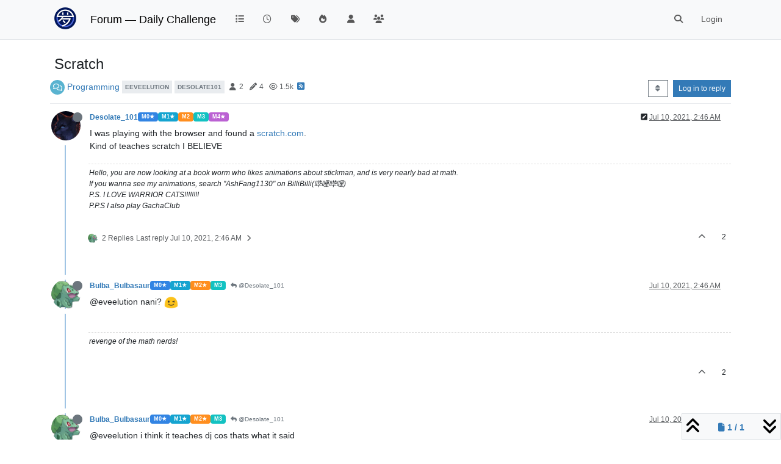

--- FILE ---
content_type: text/html; charset=utf-8
request_url: https://forum.poshenloh.com/topic/876/scratch
body_size: 15877
content:
<!DOCTYPE html>
<html lang="en-US" data-dir="ltr" style="direction: ltr;">
<head>
	<title>Scratch | Forum — Daily Challenge    </title>
	<meta name="viewport" content="width&#x3D;device-width, initial-scale&#x3D;1.0" />
	<meta name="content-type" content="text/html; charset=UTF-8" />
	<meta name="apple-mobile-web-app-capable" content="yes" />
	<meta name="mobile-web-app-capable" content="yes" />
	<meta property="og:site_name" content="Forum — Daily Challenge    " />
	<meta name="msapplication-badge" content="frequency=30; polling-uri=https://forum.poshenloh.com/sitemap.xml" />
	<meta name="theme-color" content="#ffffff" />
	<meta name="keywords" content="Po-Shen Loh,math,live stream,Ask Math Anything,Daily Challenge,Loh Method,Loh Quadratic Method,NOVID,Expii,math contests,mathematics,middle-school math,algebra,combinatorics,geometry,number theory,modules,courses,math courses,learning math,math forum,math discussion forum" />
	<meta name="msapplication-square150x150logo" content="/assets/uploads/system/site-logo.png" />
	<meta name="title" content="Scratch" />
	<meta property="og:title" content="Scratch" />
	<meta property="og:type" content="article" />
	<meta property="article:published_time" content="2021-07-10T02:46:15.364Z" />
	<meta property="article:modified_time" content="2021-08-11T08:37:14.155Z" />
	<meta property="article:section" content="Programming" />
	<meta name="description" content="I was playing with the browser and found a scratch.com. Kind of teaches scratch I BELIEVE" />
	<meta property="og:description" content="I was playing with the browser and found a scratch.com. Kind of teaches scratch I BELIEVE" />
	<meta property="og:image" content="https://forum.poshenloh.com/assets/uploads/profile/6703-profileavatar-1656740069163.jpeg" />
	<meta property="og:image:url" content="https://forum.poshenloh.com/assets/uploads/profile/6703-profileavatar-1656740069163.jpeg" />
	<meta property="og:image" content="https://forum.poshenloh.com/assets/uploads/system/site-logo.png" />
	<meta property="og:image:url" content="https://forum.poshenloh.com/assets/uploads/system/site-logo.png" />
	<meta property="og:image:width" content="1600" />
	<meta property="og:image:height" content="1600" />
	<meta property="og:url" content="https://forum.poshenloh.com/topic/876/scratch" />
	
	<link rel="stylesheet" type="text/css" href="/assets/client.css?v=ff6ihtm7emg" />
	<link rel="icon" type="image/x-icon" href="/assets/uploads/system/favicon.ico?v&#x3D;ff6ihtm7emg" />
	<link rel="manifest" href="/manifest.webmanifest" crossorigin="use-credentials" />
	<link rel="search" type="application/opensearchdescription+xml" title="Forum — Daily Challenge    " href="/osd.xml" />
	<link rel="apple-touch-icon" href="/assets/uploads/system/touchicon-orig.png" />
	<link rel="icon" sizes="36x36" href="/assets/uploads/system/touchicon-36.png" />
	<link rel="icon" sizes="48x48" href="/assets/uploads/system/touchicon-48.png" />
	<link rel="icon" sizes="72x72" href="/assets/uploads/system/touchicon-72.png" />
	<link rel="icon" sizes="96x96" href="/assets/uploads/system/touchicon-96.png" />
	<link rel="icon" sizes="144x144" href="/assets/uploads/system/touchicon-144.png" />
	<link rel="icon" sizes="192x192" href="/assets/uploads/system/touchicon-192.png" />
	<link rel="prefetch" href="/assets/src/modules/composer.js?v&#x3D;ff6ihtm7emg" />
	<link rel="prefetch" href="/assets/src/modules/composer/uploads.js?v&#x3D;ff6ihtm7emg" />
	<link rel="prefetch" href="/assets/src/modules/composer/drafts.js?v&#x3D;ff6ihtm7emg" />
	<link rel="prefetch" href="/assets/src/modules/composer/tags.js?v&#x3D;ff6ihtm7emg" />
	<link rel="prefetch" href="/assets/src/modules/composer/categoryList.js?v&#x3D;ff6ihtm7emg" />
	<link rel="prefetch" href="/assets/src/modules/composer/resize.js?v&#x3D;ff6ihtm7emg" />
	<link rel="prefetch" href="/assets/src/modules/composer/autocomplete.js?v&#x3D;ff6ihtm7emg" />
	<link rel="prefetch" href="/assets/templates/composer.tpl?v&#x3D;ff6ihtm7emg" />
	<link rel="prefetch" href="/assets/language/en-US/topic.json?v&#x3D;ff6ihtm7emg" />
	<link rel="prefetch" href="/assets/language/en-US/modules.json?v&#x3D;ff6ihtm7emg" />
	<link rel="prefetch" href="/assets/language/en-US/tags.json?v&#x3D;ff6ihtm7emg" />
	<link rel="prefetch stylesheet" href="/assets/plugins/nodebb-plugin-markdown/styles/default.css" />
	<link rel="prefetch" href="/assets/language/en-US/markdown.json?v&#x3D;ff6ihtm7emg" />
	<link rel="stylesheet" href="https://forum.poshenloh.com/assets/plugins/nodebb-plugin-emoji/emoji/styles.css?v&#x3D;ff6ihtm7emg" />
	<link rel="canonical" href="https://forum.poshenloh.com/topic/876/scratch" />
	<link rel="alternate" type="application/rss+xml" href="/topic/876.rss" />
	<link rel="up" href="https://forum.poshenloh.com/category/822/programming" />
	<link rel="author" href="https://forum.poshenloh.com/user/desolate_101" />
	

	<script>
		var config = JSON.parse('{"relative_path":"","upload_url":"/assets/uploads","asset_base_url":"/assets","assetBaseUrl":"/assets","siteTitle":"Forum \u2014 Daily Challenge    ","browserTitle":"Forum \u2014 Daily Challenge    ","titleLayout":"&#123;pageTitle&#125; | &#123;browserTitle&#125;","showSiteTitle":true,"maintenanceMode":false,"postQueue":0,"minimumTitleLength":3,"maximumTitleLength":255,"minimumPostLength":8,"maximumPostLength":32767,"minimumTagsPerTopic":0,"maximumTagsPerTopic":5,"minimumTagLength":3,"maximumTagLength":15,"undoTimeout":10000,"useOutgoingLinksPage":false,"allowGuestHandles":false,"allowTopicsThumbnail":false,"usePagination":true,"disableChat":false,"disableChatMessageEditing":false,"maximumChatMessageLength":1000,"socketioTransports":["polling","websocket"],"socketioOrigins":"https://forum.poshenloh.com:*","websocketAddress":"","maxReconnectionAttempts":5,"reconnectionDelay":1500,"topicsPerPage":20,"postsPerPage":20,"maximumFileSize":2048,"theme:id":"nodebb-theme-persona","theme:src":"","defaultLang":"en-US","userLang":"en-US","loggedIn":false,"uid":-1,"cache-buster":"v=ff6ihtm7emg","topicPostSort":"oldest_to_newest","categoryTopicSort":"recently_replied","csrf_token":false,"searchEnabled":true,"searchDefaultInQuick":"titles","bootswatchSkin":"","composer:showHelpTab":true,"enablePostHistory":true,"timeagoCutoff":30,"timeagoCodes":["af","am","ar","az-short","az","be","bg","bs","ca","cs","cy","da","de-short","de","dv","el","en-short","en","es-short","es","et","eu","fa-short","fa","fi","fr-short","fr","gl","he","hr","hu","hy","id","is","it-short","it","ja","jv","ko","ky","lt","lv","mk","nl","no","pl","pt-br-short","pt-br","pt-short","pt","ro","rs","ru","rw","si","sk","sl","sq","sr","sv","th","tr-short","tr","uk","ur","uz","vi","zh-CN","zh-TW"],"cookies":{"enabled":false,"message":"[[global:cookies.message]]","dismiss":"[[global:cookies.accept]]","link":"[[global:cookies.learn-more]]","link_url":"https:&#x2F;&#x2F;www.cookiesandyou.com"},"thumbs":{"size":512},"iconBackgrounds":["#f44336","#e91e63","#9c27b0","#673ab7","#3f51b5","#2196f3","#009688","#1b5e20","#33691e","#827717","#e65100","#ff5722","#795548","#607d8b"],"emailPrompt":0,"useragent":{"isYaBrowser":false,"isAuthoritative":true,"isMobile":false,"isMobileNative":false,"isTablet":false,"isiPad":false,"isiPod":false,"isiPhone":false,"isiPhoneNative":false,"isAndroid":false,"isAndroidNative":false,"isBlackberry":false,"isOpera":false,"isIE":false,"isEdge":false,"isIECompatibilityMode":false,"isSafari":false,"isFirefox":false,"isWebkit":false,"isChrome":true,"isKonqueror":false,"isOmniWeb":false,"isSeaMonkey":false,"isFlock":false,"isAmaya":false,"isPhantomJS":false,"isEpiphany":false,"isDesktop":true,"isWindows":false,"isLinux":false,"isLinux64":false,"isMac":true,"isChromeOS":false,"isBada":false,"isSamsung":false,"isRaspberry":false,"isBot":false,"isCurl":false,"isAndroidTablet":false,"isWinJs":false,"isKindleFire":false,"isSilk":false,"isCaptive":false,"isSmartTV":false,"isUC":false,"isFacebook":false,"isAlamoFire":false,"isElectron":false,"silkAccelerated":false,"browser":"Chrome","version":"131.0.0.0","os":"OS X","platform":"Apple Mac","geoIp":{},"source":"Mozilla/5.0 (Macintosh; Intel Mac OS X 10_15_7) AppleWebKit/537.36 (KHTML, like Gecko) Chrome/131.0.0.0 Safari/537.36; ClaudeBot/1.0; +claudebot@anthropic.com)","isWechat":false},"fontawesome":{"pro":false,"styles":["solid","brands","regular"],"version":"6.5.1"},"acpLang":"undefined","topicSearchEnabled":false,"disableCustomUserSkins":false,"defaultBootswatchSkin":"","composer-default":{},"hideSubCategories":false,"hideCategoryLastPost":false,"enableQuickReply":false,"markdown":{"highlight":1,"hljsLanguages":["common"],"theme":"default.css","defaultHighlightLanguage":"","externalMark":false},"emojiCustomFirst":false,"math":{"clientDebug":"off","previewRender":"on"}}');
		var app = {
			user: JSON.parse('{"uid":0,"username":"Guest","displayname":"Guest","userslug":"","fullname":"Guest","email":"","icon:text":"?","icon:bgColor":"#aaa","groupTitle":"","groupTitleArray":[],"status":"offline","reputation":0,"email:confirmed":false,"unreadData":{"":{},"new":{},"watched":{},"unreplied":{}},"isAdmin":false,"isGlobalMod":false,"isMod":false,"privileges":{"chat":false,"chat:privileged":false,"upload:post:image":false,"upload:post:file":false,"signature":false,"invite":false,"group:create":false,"search:content":false,"search:users":false,"search:tags":false,"view:users":false,"view:tags":true,"view:groups":false,"local:login":false,"ban":false,"mute":false,"view:users:info":false},"blocks":[],"timeagoCode":"en","offline":true,"lastRoomId":null,"isEmailConfirmSent":false}')
		};

		document.documentElement.style.setProperty('--panel-offset', `${localStorage.getItem('panelOffset') || 0}px`);
	</script>

	
	
	<style>.img-responsive[alt^="_"],.topic .posts .content .img-responsive[alt^="_"]{margin:auto;display:block;max-height:15rem;max-width:15rem}</style>
	
</head>

<body class="page-topic page-topic-876 page-topic-scratch template-topic page-topic-category-822 page-topic-category-programming parent-category-2 parent-category-822 page-status-200 theme-persona user-guest skin-noskin">
	<nav id="menu" class="slideout-menu hidden">
		<section class="menu-section" data-section="navigation">
	<ul class="menu-section-list text-bg-dark"></ul>
</section>


	</nav>
	<nav id="chats-menu" class="slideout-menu hidden">
		
	</nav>

	<main id="panel" class="slideout-panel">
		<nav class="navbar sticky-top navbar-expand-lg bg-light header border-bottom py-0" id="header-menu" component="navbar">
			<div class="container justify-content-start flex-nowrap">
							<div class="d-flex align-items-center me-auto" style="min-width: 0px;">
				<button type="button" class="navbar-toggler border-0" id="mobile-menu">
					<i class="fa fa-lg fa-fw fa-bars unread-count" ></i>
					<span component="unread/icon" class="notification-icon fa fa-fw fa-book unread-count" data-content="0" data-unread-url="/unread"></span>
				</button>
				<div class="d-inline-flex align-items-center" style="min-width: 0px;">
					
					<a class="navbar-brand" href="/">
						<img alt="" class=" forum-logo d-inline-block align-text-bottom" src="/assets/uploads/system/site-logo.png?v=ff6ihtm7emg" />
					</a>
					
					
					<a class="navbar-brand text-truncate" href="https://forum.poshenloh.com">
						Forum — Daily Challenge    
					</a>
					
				</div>
			</div>

			
			<div class="navbar-search visible-xs">
				<form action="/search" method="GET">
					<button type="button" class="btn btn-link"><i class="fa fa-lg fa-fw fa-search" title="Search"></i></button>
					<input autocomplete="off" type="text" class="form-control hidden" name="term" placeholder="Search"/>
					<button class="btn btn-primary hidden" type="submit"></button>
					<input type="text" class="hidden" name="in" value="titles" />
				</form>
				<div class="quick-search-container dropdown-menu d-block mt-2 hidden">
					<div class="quick-search-results-container"></div>
				</div>
			</div>
			

			

			<div component="navbar/title" class="visible-xs hidden">
				<span></span>
			</div>

			<div id="nav-dropdown" class="collapse navbar-collapse d-none d-lg-block">
				<ul id="main-nav" class="navbar-nav me-auto mb-2 mb-lg-0">
					
					
					<li class="nav-item " title="Categories">
						<a class="nav-link navigation-link "
						 href="&#x2F;categories" >
							
							<i class="fa fa-fw fa-list" data-content=""></i>
							
							
							<span class="visible-xs-inline">Categories</span>
							
							
						</a>
						
					</li>
					
					
					
					<li class="nav-item " title="Recent">
						<a class="nav-link navigation-link "
						 href="&#x2F;recent" >
							
							<i class="fa fa-fw fa-clock-o" data-content=""></i>
							
							
							<span class="visible-xs-inline">Recent</span>
							
							
						</a>
						
					</li>
					
					
					
					<li class="nav-item " title="Tags">
						<a class="nav-link navigation-link "
						 href="&#x2F;tags" >
							
							<i class="fa fa-fw fa-tags" data-content=""></i>
							
							
							<span class="visible-xs-inline">Tags</span>
							
							
						</a>
						
					</li>
					
					
					
					<li class="nav-item " title="Popular">
						<a class="nav-link navigation-link "
						 href="&#x2F;popular" >
							
							<i class="fa fa-fw fa-fire" data-content=""></i>
							
							
							<span class="visible-xs-inline">Popular</span>
							
							
						</a>
						
					</li>
					
					
					
					<li class="nav-item " title="Users">
						<a class="nav-link navigation-link "
						 href="&#x2F;users" >
							
							<i class="fa fa-fw fa-user" data-content=""></i>
							
							
							<span class="visible-xs-inline">Users</span>
							
							
						</a>
						
					</li>
					
					
					
					<li class="nav-item " title="Groups">
						<a class="nav-link navigation-link "
						 href="&#x2F;groups" >
							
							<i class="fa fa-fw fa-group" data-content=""></i>
							
							
							<span class="visible-xs-inline">Groups</span>
							
							
						</a>
						
					</li>
					
					
				</ul>
				<ul class="navbar-nav mb-2 mb-lg-0 hidden-xs">
					<li class="nav-item">
						<a href="#" id="reconnect" class="nav-link hide" title="Looks like your connection to Forum — Daily Challenge was lost, please wait while we try to reconnect.">
							<i class="fa fa-check"></i>
						</a>
					</li>
				</ul>
				
				<div class="navbar-nav mb-2 mb-lg-0 position-relative">
					<form component="search/form" id="search-form" class="d-flex justify-content-end align-items-center" role="search" method="GET">
	<div component="search/fields" class="hidden" id="search-fields">
		<div class="input-group flex-nowrap">
			<input autocomplete="off" type="text" class="form-control" placeholder="Search" name="query" value="">

			<a href="/search" class="btn btn-outline-secondary" aria-label="Type to search">
				<i class="fa fa-gears fa-fw"></i>
			</a>
		</div>

		<div id="quick-search-container" class="quick-search-container dropdown-menu d-block mt-2 hidden">
			<div class="form-check filter-category mb-2 ms-4">
				<input class="form-check-input" type="checkbox" checked>
				<label class="form-check-label name"></label>
			</div>

			<div class="text-center loading-indicator"><i class="fa fa-spinner fa-spin"></i></div>
			<div class="quick-search-results-container"></div>
		</div>
		<button type="submit" class="btn btn-outline-secondary hide">Search</button>
	</div>

	<div id="" class="nav-item"><a component="search/button" id="search-button" href="#" class="nav-link"><i class="fa fa-search fa-fw" title="Search"></i></a></div>
</form>

				</div>
				

				
				
				<ul id="logged-out-menu" class="navbar-nav me-0 mb-2 mb-lg-0 align-items-center">
					
					<li class="nav-item">
						<a class="nav-link" href="/login">
							<i class="fa fa-sign-in fa-fw d-inline-block d-sm-none"></i>
							<span>Login</span>
						</a>
					</li>
				</ul>
				
				
			</div>

			</div>
		</nav>
		<script>
			const rect = document.getElementById('header-menu').getBoundingClientRect();
			const offset = Math.max(0, rect.bottom);
			document.documentElement.style.setProperty('--panel-offset', offset + `px`);
		</script>
		<div class="container pt-3" id="content">
		<noscript>
    <div class="alert alert-danger">
        <p>
            Your browser does not seem to support JavaScript. As a result, your viewing experience will be diminished, and you have been placed in <strong>read-only mode</strong>.
        </p>
        <p>
            Please download a browser that supports JavaScript, or enable it if it's disabled (i.e. NoScript).
        </p>
    </div>
</noscript>
		
<div data-widget-area="header">
	
</div>
<div class="row mb-5">
	<div class="topic col-lg-12" itemid="/topic/876/scratch" itemscope itemtype="https://schema.org/DiscussionForumPosting">
		<meta itemprop="datePublished" content="2021-07-10T02:46:15.364Z">
		<meta itemprop="dateModified" content="2021-07-13T01:37:41.205Z">
		<meta itemprop="author" itemscope itemtype="https://schema.org/Person" itemref="topicAuthorName topicAuthorUrl">
		<meta id="topicAuthorName" itemprop="name" content="Desolate_101">
		<meta id="topicAuthorUrl" itemprop="url" content="/user/desolate_101">
		<div class="topic-header sticky-top">
			<h1 component="post/header" class="" itemprop="name">
				<span class="topic-title">
					<span component="topic/labels" class="d-inline-flex gap-2 align-items-center">
						<i component="topic/scheduled" class="fa fa-clock-o hidden" title="Scheduled"></i>
						<i component="topic/pinned" class="fa fa-thumb-tack hidden" title="Pinned"></i>
						<i component="topic/locked" class="fa fa-lock hidden" title="Locked"></i>
						<i class="fa fa-arrow-circle-right hidden" title="Moved"></i>
						
					</span>
					<span component="topic/title">Scratch</span>
				</span>
			</h1>

			<div class="topic-info clearfix">
				<div class="category-item d-inline-block">
					<span class="icon d-inline-flex justify-content-center align-items-center align-middle rounded-circle" style="background-color: #59b3d0; border-color: #59b3d0!important; color: #ffffff; width:24px; height: 24px; font-size: 12px;"><i class="fa fa-fw fa-comments-o"></i></span>
					<a href="/category/822/programming">Programming</a>
				</div>

				<div data-tid="876" component="topic/tags" class="tags tag-list d-inline-block hidden-xs">
					
<a href="/tags/eeveelution"><span class="tag tag-item fw-bold tag-class-eeveelution" data-tag="eeveelution">eeveelution</span></a>

<a href="/tags/desolate101"><span class="tag tag-item fw-bold tag-class-desolate101" data-tag="desolate101">desolate101</span></a>

				</div>
				<div class="d-inline-block hidden-xs">
					<div class="stats text-muted">
	<i class="fa fa-fw fa-user" title="Posters"></i>
	<span title="2">2</span>
</div>
<div class="stats text-muted">
	<i class="fa fa-fw fa-pencil" title="Posts"></i>
	<span component="topic/post-count" title="4">4</span>
</div>
<div class="stats text-muted">
	<i class="fa fa-fw fa-eye" title="Views"></i>
	<span title="1467">1.5k</span>
</div>
				</div>
				
				<a class="hidden-xs" target="_blank" href="/topic/876.rss"><i class="fa fa-rss-square"></i></a>
				
				
				<div class="d-inline-block hidden-xs">
				<div component="topic/browsing-users" class="d-flex gap-1">
	
</div>
				</div>
				

				<div class="topic-main-buttons float-end d-inline-block">
	<span class="loading-indicator btn float-start hidden" done="0">
		<span class="hidden-xs">Loading More Posts</span> <i class="fa fa-refresh fa-spin"></i>
	</span>

	

	

	<div title="Sort by" class="btn-group bottom-sheet hidden-xs" component="thread/sort">
	<button class="btn btn-sm btn-outline-secondary dropdown-toggle" data-bs-toggle="dropdown" aria-haspopup="true" aria-expanded="false" aria-label="Post sort option, Oldest to Newest">
	<i class="fa fa-fw fa-sort"></i></button>
	<ul class="dropdown-menu dropdown-menu-end" role="menu">
		<li><a class="dropdown-item" href="#" class="oldest_to_newest" data-sort="oldest_to_newest" role="menuitem"><i class="fa fa-fw"></i> Oldest to Newest</a></li>
		<li><a class="dropdown-item" href="#" class="newest_to_oldest" data-sort="newest_to_oldest" role="menuitem"><i class="fa fa-fw"></i> Newest to Oldest</a></li>
		<li><a class="dropdown-item" href="#" class="most_votes" data-sort="most_votes" role="menuitem"><i class="fa fa-fw"></i> Most Votes</a></li>
	</ul>
</div>


	<div class="d-inline-block">
	
	</div>
	<div component="topic/reply/container" class="btn-group action-bar bottom-sheet hidden">
	<a href="/compose?tid=876" class="btn btn-sm btn-primary" component="topic/reply" data-ajaxify="false" role="button"><i class="fa fa-reply visible-xs-inline"></i><span class="visible-sm-inline visible-md-inline visible-lg-inline"> Reply</span></a>
	<button type="button" class="btn btn-sm btn-primary dropdown-toggle" data-bs-toggle="dropdown" aria-haspopup="true" aria-expanded="false">
		<span class="caret"></span>
	</button>
	<ul class="dropdown-menu dropdown-menu-end" role="menu">
		<li><a class="dropdown-item" href="#" component="topic/reply-as-topic" role="menuitem">Reply as topic</a></li>
	</ul>
</div>




<a component="topic/reply/guest" href="/login" class="btn btn-sm btn-primary">Log in to reply</a>


</div>

			</div>
		</div>
		

		


		
		<div component="topic/deleted/message" class="alert alert-warning mt-3 hidden d-flex justify-content-between flex-wrap">
    <span>This topic has been deleted. Only users with topic management privileges can see it.</span>
    <span>
        
    </span>
</div>
		

		<ul component="topic" class="posts timeline" data-tid="876" data-cid="822">
			
				<li component="post" class="  topic-owner-post" data-index="0" data-pid="4642" data-uid="6703" data-timestamp="1625885175364" data-username="Desolate_101" data-userslug="desolate_101" itemprop="comment" itemtype="http://schema.org/Comment" itemscope>
					<a component="post/anchor" data-index="0" id="1"></a>

					<meta itemprop="datePublished" content="2021-07-10T02:46:15.364Z">
					<meta itemprop="dateModified" content="2021-08-11T08:37:14.155Z">

					

<div class="clearfix post-header">
	<div class="icon float-start">
		<a href="/user/desolate_101">
			<img  alt="Desolate_101" title="Desolate_101" data-uid="6703" loading="lazy" aria-label="User avatar for Desolate_101" class="avatar  avatar-rounded" component="user/picture" src="/assets/uploads/profile/6703-profileavatar-1656740069163.jpeg" style="--avatar-size: 48px;" onError="this.remove();" itemprop="image" /><span  alt="Desolate_101" title="Desolate_101" data-uid="6703" loading="lazy" aria-label="User avatar for Desolate_101" class="avatar  avatar-rounded" component="user/picture" style="--avatar-size: 48px; background-color: #33691e;">D</span>
			<i component="user/status" class="fa fa-circle status offline" title="Offline"></i>
		</a>
	</div>

	<small class="d-flex">
		<div class="d-flex align-items-center gap-1 flex-wrap w-100">
			<strong class="text-nowrap">
				<a href="/user/desolate_101" itemprop="author" data-username="Desolate_101" data-uid="6703">Desolate_101</a>
			</strong>

			
			
			<a href="/groups/m0-done" class="badge rounded-1 text-uppercase text-truncate" style="max-width: 150px;color:#ffffff;background-color: #3284e3;"><i class="fa hidden"></i><span class="badge-text">M0★</span></a>
			
			
			
			<a href="/groups/m1-done" class="badge rounded-1 text-uppercase text-truncate" style="max-width: 150px;color:#ffffff;background-color: #15a4d0;"><i class="fa hidden"></i><span class="badge-text">M1★</span></a>
			
			
			
			<a href="/groups/m2-in" class="badge rounded-1 text-uppercase text-truncate" style="max-width: 150px;color:#ffffff;background-color: #ff8e1f;"><i class="fa hidden"></i><span class="badge-text">M2</span></a>
			
			
			
			<a href="/groups/m3-in" class="badge rounded-1 text-uppercase text-truncate" style="max-width: 150px;color:#ffffff;background-color: #13c2c2;"><i class="fa hidden"></i><span class="badge-text">M3</span></a>
			
			
			
			<a href="/groups/m4-done" class="badge rounded-1 text-uppercase text-truncate" style="max-width: 150px;color:#ffffff;background-color: #bb62d3;"><i class="fa hidden"></i><span class="badge-text">M4★</span></a>
			
			

			

			<span class="visible-xs-inline-block visible-sm-inline-block visible-md-inline-block visible-lg-inline-block">
				

				<span>
					
				</span>
			</span>
			<div class="d-flex align-items-center gap-1 flex-grow-1 justify-content-end">
				<span>
					<i component="post/edit-indicator" class="fa fa-pencil-square edit-icon "></i>

					<span data-editor="desolate_101" component="post/editor" class="hidden">last edited by Desolate_101 <span class="timeago" title="8/11/21&#44; 8:37 AM"></span></span>

					<span class="visible-xs-inline-block visible-sm-inline-block visible-md-inline-block visible-lg-inline-block">
						<a class="permalink text-muted" href="/post/4642"><span class="timeago" title="2021-07-10T02:46:15.364Z"></span></a>
					</span>
				</span>
				<span class="bookmarked"><i class="fa fa-bookmark-o"></i></span>
			</div>
		</div>
	</small>
</div>

<br />

<div class="content" component="post/content" itemprop="text">
	<p dir="auto">I was playing with the browser and found a <a href="http://scratch.com" rel="nofollow ugc">scratch.com</a>.<br />
Kind of teaches scratch I BELIEVE</p>

</div>

<div class="post-footer">
	
	<div component="post/signature" data-uid="6703" class="post-signature"><p dir="auto">Hello, you are now looking at a book worm who likes animations about stickman, and is very nearly bad at math.<br />
If you wanna see my animations, search "AshFang1130" on BilliBilli(哔哩哔哩)<br />
P.S. I LOVE WARRIOR CATS!!!!!!!!<br />
P.P.S I also play GachaClub</p>
</div>
	

	<div class="clearfix">
	
	<a component="post/reply-count" data-target-component="post/replies/container" href="#" class="threaded-replies user-select-none float-start text-muted ">
		<span component="post/reply-count/avatars" class="avatars d-inline-flex gap-1 align-items-top hidden-xs ">
			
			<span><img  alt="Bulba_Bulbasaur" title="Bulba_Bulbasaur" data-uid="3227" loading="lazy" aria-label="User avatar for Bulba_Bulbasaur" class="avatar  avatar-rounded" component="avatar/picture" src="/assets/uploads/profile/3227-profileavatar.png" style="--avatar-size: 16px;" onError="this.remove();" itemprop="image" /><span  alt="Bulba_Bulbasaur" title="Bulba_Bulbasaur" data-uid="3227" loading="lazy" aria-label="User avatar for Bulba_Bulbasaur" class="avatar  avatar-rounded" component="avatar/icon" style="--avatar-size: 16px; background-color: #795548;">B</span></span>
			
			
		</span>

		<span class="replies-count small" component="post/reply-count/text" data-replies="2">2 Replies</span>
		<span class="replies-last hidden-xs small">Last reply <span class="timeago" title="2021-07-10T02:46:57.031Z"></span></span>

		<i class="fa fa-fw fa-chevron-right" component="post/replies/open"></i>
		<i class="fa fa-fw fa-chevron-down hidden" component="post/replies/close"></i>
		<i class="fa fa-fw fa-spin fa-spinner hidden" component="post/replies/loading"></i>
	</a>
	

	<small class="d-flex justify-content-end align-items-center gap-1" component="post/actions">
		<!-- This partial intentionally left blank; overwritten by nodebb-plugin-reactions -->
		<span class="post-tools">
			<a component="post/reply" href="#" class="user-select-none hidden">Reply</a>
			<a component="post/quote" href="#" class="user-select-none hidden">Quote</a>
		</span>

		
		<span class="votes">
			<a component="post/upvote" href="#" class="">
				<i class="fa fa-chevron-up"></i>
			</a>

			<span component="post/vote-count" data-votes="2">2</span>

			
		</span>
		

		<span component="post/tools" class="dropdown moderator-tools bottom-sheet d-inline-block hidden">
	<a class="dropdown-toggle d-block" href="#" data-bs-toggle="dropdown" aria-haspopup="true" aria-expanded="false"><i class="fa fa-fw fa-ellipsis-v"></i></a>
	<ul class="dropdown-menu dropdown-menu-end" role="menu"></ul>
</span>

	</small>
	</div>
	<div component="post/replies/container"></div>
</div>

				</li>
				
				
				
			
				<li component="post" class="  " data-index="1" data-pid="4643" data-uid="3227" data-timestamp="1625885217031" data-username="Bulba_Bulbasaur" data-userslug="bulba_bulbasaur" itemprop="comment" itemtype="http://schema.org/Comment" itemscope>
					<a component="post/anchor" data-index="1" id="2"></a>

					<meta itemprop="datePublished" content="2021-07-10T02:46:57.031Z">
					<meta itemprop="dateModified" content="">

					

<div class="clearfix post-header">
	<div class="icon float-start">
		<a href="/user/bulba_bulbasaur">
			<img  alt="Bulba_Bulbasaur" title="Bulba_Bulbasaur" data-uid="3227" loading="lazy" aria-label="User avatar for Bulba_Bulbasaur" class="avatar  avatar-rounded" component="user/picture" src="/assets/uploads/profile/3227-profileavatar.png" style="--avatar-size: 48px;" onError="this.remove();" itemprop="image" /><span  alt="Bulba_Bulbasaur" title="Bulba_Bulbasaur" data-uid="3227" loading="lazy" aria-label="User avatar for Bulba_Bulbasaur" class="avatar  avatar-rounded" component="user/picture" style="--avatar-size: 48px; background-color: #795548;">B</span>
			<i component="user/status" class="fa fa-circle status offline" title="Offline"></i>
		</a>
	</div>

	<small class="d-flex">
		<div class="d-flex align-items-center gap-1 flex-wrap w-100">
			<strong class="text-nowrap">
				<a href="/user/bulba_bulbasaur" itemprop="author" data-username="Bulba_Bulbasaur" data-uid="3227">Bulba_Bulbasaur</a>
			</strong>

			
			
			<a href="/groups/m0-done" class="badge rounded-1 text-uppercase text-truncate" style="max-width: 150px;color:#ffffff;background-color: #3284e3;"><i class="fa hidden"></i><span class="badge-text">M0★</span></a>
			
			
			
			<a href="/groups/m1-done" class="badge rounded-1 text-uppercase text-truncate" style="max-width: 150px;color:#ffffff;background-color: #15a4d0;"><i class="fa hidden"></i><span class="badge-text">M1★</span></a>
			
			
			
			<a href="/groups/m2-done" class="badge rounded-1 text-uppercase text-truncate" style="max-width: 150px;color:#ffffff;background-color: #ff8e1f;"><i class="fa hidden"></i><span class="badge-text">M2★</span></a>
			
			
			
			<a href="/groups/m3-in" class="badge rounded-1 text-uppercase text-truncate" style="max-width: 150px;color:#ffffff;background-color: #13c2c2;"><i class="fa hidden"></i><span class="badge-text">M3</span></a>
			
			

			

			<span class="visible-xs-inline-block visible-sm-inline-block visible-md-inline-block visible-lg-inline-block">
				
				<a component="post/parent" class="btn btn-sm btn-outline-secondary hidden-xs" data-topid="4642" href="/post/4642"><i class="fa fa-reply"></i> @Desolate_101</a>
				

				<span>
					
				</span>
			</span>
			<div class="d-flex align-items-center gap-1 flex-grow-1 justify-content-end">
				<span>
					<i component="post/edit-indicator" class="fa fa-pencil-square edit-icon hidden"></i>

					<span data-editor="" component="post/editor" class="hidden">last edited by  <span class="timeago" title="Invalid Date"></span></span>

					<span class="visible-xs-inline-block visible-sm-inline-block visible-md-inline-block visible-lg-inline-block">
						<a class="permalink text-muted" href="/post/4643"><span class="timeago" title="2021-07-10T02:46:57.031Z"></span></a>
					</span>
				</span>
				<span class="bookmarked"><i class="fa fa-bookmark-o"></i></span>
			</div>
		</div>
	</small>
</div>

<br />

<div class="content" component="post/content" itemprop="text">
	<p dir="auto">@eveelution nani? <img src="https://forum.poshenloh.com/assets/plugins/nodebb-plugin-emoji/emoji/android/1f609.png?v=ff6ihtm7emg" class="not-responsive emoji emoji-android emoji--wink" style="height:23px;width:auto;vertical-align:middle" title=";)" alt="😉" /></p>

</div>

<div class="post-footer">
	
	<div component="post/signature" data-uid="3227" class="post-signature"><p dir="auto">revenge of the math nerds!</p>
</div>
	

	<div class="clearfix">
	
	<a component="post/reply-count" data-target-component="post/replies/container" href="#" class="threaded-replies user-select-none float-start text-muted hidden">
		<span component="post/reply-count/avatars" class="avatars d-inline-flex gap-1 align-items-top hidden-xs ">
			
			
		</span>

		<span class="replies-count small" component="post/reply-count/text" data-replies="0">1 Reply</span>
		<span class="replies-last hidden-xs small">Last reply <span class="timeago" title=""></span></span>

		<i class="fa fa-fw fa-chevron-right" component="post/replies/open"></i>
		<i class="fa fa-fw fa-chevron-down hidden" component="post/replies/close"></i>
		<i class="fa fa-fw fa-spin fa-spinner hidden" component="post/replies/loading"></i>
	</a>
	

	<small class="d-flex justify-content-end align-items-center gap-1" component="post/actions">
		<!-- This partial intentionally left blank; overwritten by nodebb-plugin-reactions -->
		<span class="post-tools">
			<a component="post/reply" href="#" class="user-select-none hidden">Reply</a>
			<a component="post/quote" href="#" class="user-select-none hidden">Quote</a>
		</span>

		
		<span class="votes">
			<a component="post/upvote" href="#" class="">
				<i class="fa fa-chevron-up"></i>
			</a>

			<span component="post/vote-count" data-votes="2">2</span>

			
		</span>
		

		<span component="post/tools" class="dropdown moderator-tools bottom-sheet d-inline-block hidden">
	<a class="dropdown-toggle d-block" href="#" data-bs-toggle="dropdown" aria-haspopup="true" aria-expanded="false"><i class="fa fa-fw fa-ellipsis-v"></i></a>
	<ul class="dropdown-menu dropdown-menu-end" role="menu"></ul>
</span>

	</small>
	</div>
	<div component="post/replies/container"></div>
</div>

				</li>
				
				
				
			
				<li component="post" class="  " data-index="2" data-pid="4644" data-uid="3227" data-timestamp="1625885236965" data-username="Bulba_Bulbasaur" data-userslug="bulba_bulbasaur" itemprop="comment" itemtype="http://schema.org/Comment" itemscope>
					<a component="post/anchor" data-index="2" id="3"></a>

					<meta itemprop="datePublished" content="2021-07-10T02:47:16.965Z">
					<meta itemprop="dateModified" content="">

					

<div class="clearfix post-header">
	<div class="icon float-start">
		<a href="/user/bulba_bulbasaur">
			<img  alt="Bulba_Bulbasaur" title="Bulba_Bulbasaur" data-uid="3227" loading="lazy" aria-label="User avatar for Bulba_Bulbasaur" class="avatar  avatar-rounded" component="user/picture" src="/assets/uploads/profile/3227-profileavatar.png" style="--avatar-size: 48px;" onError="this.remove();" itemprop="image" /><span  alt="Bulba_Bulbasaur" title="Bulba_Bulbasaur" data-uid="3227" loading="lazy" aria-label="User avatar for Bulba_Bulbasaur" class="avatar  avatar-rounded" component="user/picture" style="--avatar-size: 48px; background-color: #795548;">B</span>
			<i component="user/status" class="fa fa-circle status offline" title="Offline"></i>
		</a>
	</div>

	<small class="d-flex">
		<div class="d-flex align-items-center gap-1 flex-wrap w-100">
			<strong class="text-nowrap">
				<a href="/user/bulba_bulbasaur" itemprop="author" data-username="Bulba_Bulbasaur" data-uid="3227">Bulba_Bulbasaur</a>
			</strong>

			
			
			<a href="/groups/m0-done" class="badge rounded-1 text-uppercase text-truncate" style="max-width: 150px;color:#ffffff;background-color: #3284e3;"><i class="fa hidden"></i><span class="badge-text">M0★</span></a>
			
			
			
			<a href="/groups/m1-done" class="badge rounded-1 text-uppercase text-truncate" style="max-width: 150px;color:#ffffff;background-color: #15a4d0;"><i class="fa hidden"></i><span class="badge-text">M1★</span></a>
			
			
			
			<a href="/groups/m2-done" class="badge rounded-1 text-uppercase text-truncate" style="max-width: 150px;color:#ffffff;background-color: #ff8e1f;"><i class="fa hidden"></i><span class="badge-text">M2★</span></a>
			
			
			
			<a href="/groups/m3-in" class="badge rounded-1 text-uppercase text-truncate" style="max-width: 150px;color:#ffffff;background-color: #13c2c2;"><i class="fa hidden"></i><span class="badge-text">M3</span></a>
			
			

			

			<span class="visible-xs-inline-block visible-sm-inline-block visible-md-inline-block visible-lg-inline-block">
				
				<a component="post/parent" class="btn btn-sm btn-outline-secondary hidden-xs" data-topid="4642" href="/post/4642"><i class="fa fa-reply"></i> @Desolate_101</a>
				

				<span>
					
				</span>
			</span>
			<div class="d-flex align-items-center gap-1 flex-grow-1 justify-content-end">
				<span>
					<i component="post/edit-indicator" class="fa fa-pencil-square edit-icon hidden"></i>

					<span data-editor="" component="post/editor" class="hidden">last edited by  <span class="timeago" title="Invalid Date"></span></span>

					<span class="visible-xs-inline-block visible-sm-inline-block visible-md-inline-block visible-lg-inline-block">
						<a class="permalink text-muted" href="/post/4644"><span class="timeago" title="2021-07-10T02:47:16.965Z"></span></a>
					</span>
				</span>
				<span class="bookmarked"><i class="fa fa-bookmark-o"></i></span>
			</div>
		</div>
	</small>
</div>

<br />

<div class="content" component="post/content" itemprop="text">
	<p dir="auto">@eveelution i think it teaches dj cos thats what it said</p>

</div>

<div class="post-footer">
	
	<div component="post/signature" data-uid="3227" class="post-signature"><p dir="auto">revenge of the math nerds!</p>
</div>
	

	<div class="clearfix">
	
	<a component="post/reply-count" data-target-component="post/replies/container" href="#" class="threaded-replies user-select-none float-start text-muted hidden">
		<span component="post/reply-count/avatars" class="avatars d-inline-flex gap-1 align-items-top hidden-xs ">
			
			<span><img  alt="Desolate_101" title="Desolate_101" data-uid="6703" loading="lazy" aria-label="User avatar for Desolate_101" class="avatar  avatar-rounded" component="avatar/picture" src="/assets/uploads/profile/6703-profileavatar-1656740069163.jpeg" style="--avatar-size: 16px;" onError="this.remove();" itemprop="image" /><span  alt="Desolate_101" title="Desolate_101" data-uid="6703" loading="lazy" aria-label="User avatar for Desolate_101" class="avatar  avatar-rounded" component="avatar/icon" style="--avatar-size: 16px; background-color: #33691e;">D</span></span>
			
			
		</span>

		<span class="replies-count small" component="post/reply-count/text" data-replies="1">1 Reply</span>
		<span class="replies-last hidden-xs small">Last reply <span class="timeago" title="2021-07-13T01:37:41.205Z"></span></span>

		<i class="fa fa-fw fa-chevron-right" component="post/replies/open"></i>
		<i class="fa fa-fw fa-chevron-down hidden" component="post/replies/close"></i>
		<i class="fa fa-fw fa-spin fa-spinner hidden" component="post/replies/loading"></i>
	</a>
	

	<small class="d-flex justify-content-end align-items-center gap-1" component="post/actions">
		<!-- This partial intentionally left blank; overwritten by nodebb-plugin-reactions -->
		<span class="post-tools">
			<a component="post/reply" href="#" class="user-select-none hidden">Reply</a>
			<a component="post/quote" href="#" class="user-select-none hidden">Quote</a>
		</span>

		
		<span class="votes">
			<a component="post/upvote" href="#" class="">
				<i class="fa fa-chevron-up"></i>
			</a>

			<span component="post/vote-count" data-votes="2">2</span>

			
		</span>
		

		<span component="post/tools" class="dropdown moderator-tools bottom-sheet d-inline-block hidden">
	<a class="dropdown-toggle d-block" href="#" data-bs-toggle="dropdown" aria-haspopup="true" aria-expanded="false"><i class="fa fa-fw fa-ellipsis-v"></i></a>
	<ul class="dropdown-menu dropdown-menu-end" role="menu"></ul>
</span>

	</small>
	</div>
	<div component="post/replies/container"></div>
</div>

				</li>
				
				
				
			
				<li component="post" class="  topic-owner-post" data-index="3" data-pid="4659" data-uid="6703" data-timestamp="1626140261205" data-username="Desolate_101" data-userslug="desolate_101" itemprop="comment" itemtype="http://schema.org/Comment" itemscope>
					<a component="post/anchor" data-index="3" id="4"></a>

					<meta itemprop="datePublished" content="2021-07-13T01:37:41.205Z">
					<meta itemprop="dateModified" content="">

					

<div class="clearfix post-header">
	<div class="icon float-start">
		<a href="/user/desolate_101">
			<img  alt="Desolate_101" title="Desolate_101" data-uid="6703" loading="lazy" aria-label="User avatar for Desolate_101" class="avatar  avatar-rounded" component="user/picture" src="/assets/uploads/profile/6703-profileavatar-1656740069163.jpeg" style="--avatar-size: 48px;" onError="this.remove();" itemprop="image" /><span  alt="Desolate_101" title="Desolate_101" data-uid="6703" loading="lazy" aria-label="User avatar for Desolate_101" class="avatar  avatar-rounded" component="user/picture" style="--avatar-size: 48px; background-color: #33691e;">D</span>
			<i component="user/status" class="fa fa-circle status offline" title="Offline"></i>
		</a>
	</div>

	<small class="d-flex">
		<div class="d-flex align-items-center gap-1 flex-wrap w-100">
			<strong class="text-nowrap">
				<a href="/user/desolate_101" itemprop="author" data-username="Desolate_101" data-uid="6703">Desolate_101</a>
			</strong>

			
			
			<a href="/groups/m0-done" class="badge rounded-1 text-uppercase text-truncate" style="max-width: 150px;color:#ffffff;background-color: #3284e3;"><i class="fa hidden"></i><span class="badge-text">M0★</span></a>
			
			
			
			<a href="/groups/m1-done" class="badge rounded-1 text-uppercase text-truncate" style="max-width: 150px;color:#ffffff;background-color: #15a4d0;"><i class="fa hidden"></i><span class="badge-text">M1★</span></a>
			
			
			
			<a href="/groups/m2-in" class="badge rounded-1 text-uppercase text-truncate" style="max-width: 150px;color:#ffffff;background-color: #ff8e1f;"><i class="fa hidden"></i><span class="badge-text">M2</span></a>
			
			
			
			<a href="/groups/m3-in" class="badge rounded-1 text-uppercase text-truncate" style="max-width: 150px;color:#ffffff;background-color: #13c2c2;"><i class="fa hidden"></i><span class="badge-text">M3</span></a>
			
			
			
			<a href="/groups/m4-done" class="badge rounded-1 text-uppercase text-truncate" style="max-width: 150px;color:#ffffff;background-color: #bb62d3;"><i class="fa hidden"></i><span class="badge-text">M4★</span></a>
			
			

			

			<span class="visible-xs-inline-block visible-sm-inline-block visible-md-inline-block visible-lg-inline-block">
				
				<a component="post/parent" class="btn btn-sm btn-outline-secondary hidden-xs" data-topid="4644" href="/post/4644"><i class="fa fa-reply"></i> @Bulba_Bulbasaur</a>
				

				<span>
					
				</span>
			</span>
			<div class="d-flex align-items-center gap-1 flex-grow-1 justify-content-end">
				<span>
					<i component="post/edit-indicator" class="fa fa-pencil-square edit-icon hidden"></i>

					<span data-editor="" component="post/editor" class="hidden">last edited by  <span class="timeago" title="Invalid Date"></span></span>

					<span class="visible-xs-inline-block visible-sm-inline-block visible-md-inline-block visible-lg-inline-block">
						<a class="permalink text-muted" href="/post/4659"><span class="timeago" title="2021-07-13T01:37:41.205Z"></span></a>
					</span>
				</span>
				<span class="bookmarked"><i class="fa fa-bookmark-o"></i></span>
			</div>
		</div>
	</small>
</div>

<br />

<div class="content" component="post/content" itemprop="text">
	<p dir="auto"><a class="plugin-mentions-user plugin-mentions-a" href="https://forum.poshenloh.com/uid/3227">@bulba_bulbasaur</a> gosh, just went on it</p>

</div>

<div class="post-footer">
	
	<div component="post/signature" data-uid="6703" class="post-signature"><p dir="auto">Hello, you are now looking at a book worm who likes animations about stickman, and is very nearly bad at math.<br />
If you wanna see my animations, search "AshFang1130" on BilliBilli(哔哩哔哩)<br />
P.S. I LOVE WARRIOR CATS!!!!!!!!<br />
P.P.S I also play GachaClub</p>
</div>
	

	<div class="clearfix">
	
	<a component="post/reply-count" data-target-component="post/replies/container" href="#" class="threaded-replies user-select-none float-start text-muted hidden">
		<span component="post/reply-count/avatars" class="avatars d-inline-flex gap-1 align-items-top hidden-xs ">
			
			
		</span>

		<span class="replies-count small" component="post/reply-count/text" data-replies="0">1 Reply</span>
		<span class="replies-last hidden-xs small">Last reply <span class="timeago" title=""></span></span>

		<i class="fa fa-fw fa-chevron-right" component="post/replies/open"></i>
		<i class="fa fa-fw fa-chevron-down hidden" component="post/replies/close"></i>
		<i class="fa fa-fw fa-spin fa-spinner hidden" component="post/replies/loading"></i>
	</a>
	

	<small class="d-flex justify-content-end align-items-center gap-1" component="post/actions">
		<!-- This partial intentionally left blank; overwritten by nodebb-plugin-reactions -->
		<span class="post-tools">
			<a component="post/reply" href="#" class="user-select-none hidden">Reply</a>
			<a component="post/quote" href="#" class="user-select-none hidden">Quote</a>
		</span>

		
		<span class="votes">
			<a component="post/upvote" href="#" class="">
				<i class="fa fa-chevron-up"></i>
			</a>

			<span component="post/vote-count" data-votes="1">1</span>

			
		</span>
		

		<span component="post/tools" class="dropdown moderator-tools bottom-sheet d-inline-block hidden">
	<a class="dropdown-toggle d-block" href="#" data-bs-toggle="dropdown" aria-haspopup="true" aria-expanded="false"><i class="fa fa-fw fa-ellipsis-v"></i></a>
	<ul class="dropdown-menu dropdown-menu-end" role="menu"></ul>
</span>

	</small>
	</div>
	<div component="post/replies/container"></div>
</div>

				</li>
				
				
				
			
		</ul>

		
		<div class="visible-xs">
			<div component="topic/browsing-users" class="d-flex gap-1">
	
</div>
			<hr/>
		</div>
		

		

		
		<nav component="pagination" class="pagination-container hidden" aria-label="Pagination">
	<ul class="pagination hidden-xs justify-content-center">
		<li class="page-item previous float-start disabled">
			<a class="page-link" href="?" data-page="1" aria-label="Previous Page"><i class="fa fa-chevron-left"></i> </a>
		</li>

		

		<li class="page-item next float-end disabled">
			<a class="page-link" href="?" data-page="1" aria-label="Next Page"><i class="fa fa-chevron-right"></i></a>
		</li>
	</ul>

	<ul class="pagination hidden-sm hidden-md hidden-lg justify-content-center">
		<li class="page-item first disabled">
			<a class="page-link" href="?" data-page="1" aria-label="First Page"><i class="fa fa-fast-backward"></i> </a>
		</li>

		<li class="page-item previous disabled">
			<a class="page-link" href="?" data-page="1" aria-label="Previous Page"><i class="fa fa-chevron-left"></i> </a>
		</li>

		<li component="pagination/select-page" class="page-item page select-page">
			<a class="page-link" href="#" aria-label="Go to page">1 / 1</a>
		</li>

		<li class="page-item next disabled">
			<a class="page-link" href="?" data-page="1" aria-label="Next Page"><i class="fa fa-chevron-right"></i></a>
		</li>

		<li class="page-item last disabled">
			<a class="page-link" href="?" data-page="1" aria-label="Last Page"><i class="fa fa-fast-forward"></i> </a>
		</li>
	</ul>
</nav>
		

		<div class="pagination-block border border-1 text-bg-light text-center">
    <div class="progress-bar bg-info"></div>
    <div class="wrapper dropup">
        <i class="fa fa-2x fa-angle-double-up pointer fa-fw pagetop"></i>

        <a href="#" class="dropdown-toggle d-inline-block text-decoration-none" data-bs-toggle="dropdown" data-bs-reference="parent" aria-haspopup="true" aria-expanded="false">
            <span class="pagination-text"></span>
        </a>

        <i class="fa fa-2x fa-angle-double-down pointer fa-fw pagebottom"></i>
        <ul class="dropdown-menu dropdown-menu-end" role="menu">
            <li>
                <div class="row">
                    <div class="col-8 post-content"></div>
                    <div class="col-4 text-end">
                        <div class="scroller-content">
                            <span class="pointer pagetop">First post <i class="fa fa-angle-double-up"></i></span>
                            <div class="scroller-container">
                                <div class="scroller-thumb">
                                    <span class="thumb-text"></span>
                                    <div class="scroller-thumb-icon"></div>
                                </div>
                            </div>
                            <span class="pointer pagebottom">Last post <i class="fa fa-angle-double-down"></i></span>
                        </div>
                    </div>
                </div>
                <div class="row">
                    <div class="col-6">
                        <button id="myNextPostBtn" class="btn btn-outline-secondary form-control" disabled>Go to my next post</button>
                    </div>
                    <div class="col-6">
                        <input type="number" class="form-control" id="indexInput" placeholder="Go to post index">
                    </div>
                </div>
            </li>
        </ul>
    </div>
</div>

	</div>
	<div data-widget-area="sidebar" class="col-lg-3 col-sm-12 hidden">
		
	</div>
</div>

<div data-widget-area="footer">
	
	<footer id="footer" class="container footer">
	<div>
		<a target="_blank" href="https://daily.poshenloh.com">Daily Challenge</a> | <a target="_blank" href="https://daily.poshenloh.com/pages/terms">Terms</a> | <a target="_blank" href="//daily.poshenloh.com/pages/coppa">COPPA</a>
	</div>
</footer>
	
</div>


<script id="ajaxify-data" type="application/json">{"cid":822,"lastposttime":1626140261205,"mainPid":4642,"postcount":4,"slug":"876/scratch","tid":876,"timestamp":1625885175364,"title":"Scratch","uid":6703,"viewcount":1467,"postercount":2,"teaserPid":4659,"downvotes":0,"upvotes":2,"tags":[{"value":"eeveelution","valueEscaped":"eeveelution","valueEncoded":"eeveelution","class":"eeveelution"},{"value":"desolate101","valueEscaped":"desolate101","valueEncoded":"desolate101","class":"desolate101"}],"deleted":0,"locked":0,"pinned":0,"pinExpiry":0,"deleterUid":0,"titleRaw":"Scratch","timestampISO":"2021-07-10T02:46:15.364Z","scheduled":false,"lastposttimeISO":"2021-07-13T01:37:41.205Z","pinExpiryISO":"","votes":2,"thumbs":[],"posts":[{"content":"<p dir=\"auto\">I was playing with the browser and found a <a href=\"http://scratch.com\" rel=\"nofollow ugc\">scratch.com<\/a>.<br />\nKind of teaches scratch I BELIEVE<\/p>\n","pid":4642,"tid":876,"timestamp":1625885175364,"uid":6703,"replies":{"hasMore":false,"hasSingleImmediateReply":false,"users":[{"uid":3227,"username":"Bulba_Bulbasaur","userslug":"bulba_bulbasaur","picture":"/assets/uploads/profile/3227-profileavatar.png","displayname":"Bulba_Bulbasaur","icon:text":"B","icon:bgColor":"#795548"}],"text":"[[topic:replies-to-this-post, 2]]","count":2,"timestampISO":"2021-07-10T02:46:57.031Z"},"downvotes":0,"upvotes":2,"edited":1628671034155,"editor":{"uid":6703,"username":"Desolate_101","userslug":"desolate_101","displayname":"Desolate_101"},"deleted":0,"deleterUid":0,"bookmarks":0,"votes":2,"timestampISO":"2021-07-10T02:46:15.364Z","editedISO":"2021-08-11T08:37:14.155Z","index":0,"user":{"uid":6703,"username":"Desolate_101","userslug":"desolate_101","reputation":159,"postcount":173,"topiccount":20,"picture":"/assets/uploads/profile/6703-profileavatar-1656740069163.jpeg","signature":"<p dir=\"auto\">Hello, you are now looking at a book worm who likes animations about stickman, and is very nearly bad at math.<br />\nIf you wanna see my animations, search \"AshFang1130\" on BilliBilli(哔哩哔哩)<br />\nP.S. I LOVE WARRIOR CATS!!!!!!!!<br />\nP.P.S I also play GachaClub<\/p>\n","banned":false,"banned:expire":0,"status":"offline","lastonline":1663483069895,"groupTitle":"[\"m0-done\",\"m1-done\",\"m2-in\",\"m3-in\",\"m4-done\"]","mutedUntil":0,"displayname":"Desolate_101","groupTitleArray":["m0-done","m1-done","m2-in","m3-in","m4-done"],"icon:text":"D","icon:bgColor":"#33691e","lastonlineISO":"2022-09-18T06:37:49.895Z","banned_until":0,"banned_until_readable":"Not Banned","muted":false,"selectedGroups":[{"name":"m0-done","slug":"m0-done","labelColor":"#3284e3","textColor":"#ffffff","icon":"","userTitle":"M0★"},{"name":"m1-done","slug":"m1-done","labelColor":"#15a4d0","textColor":"#ffffff","icon":"","userTitle":"M1★"},{"name":"m2-in","slug":"m2-in","labelColor":"#ff8e1f","textColor":"#ffffff","icon":"","userTitle":"M2"},{"name":"m3-in","slug":"m3-in","labelColor":"#13c2c2","textColor":"#ffffff","icon":"","userTitle":"M3"},{"name":"m4-done","slug":"m4-done","labelColor":"#bb62d3","textColor":"#ffffff","icon":"","userTitle":"M4★"}],"custom_profile_info":[]},"bookmarked":false,"upvoted":false,"downvoted":false,"selfPost":false,"events":[],"topicOwnerPost":true,"display_edit_tools":false,"display_delete_tools":false,"display_moderator_tools":false,"display_move_tools":false,"display_post_menu":0},{"content":"<p dir=\"auto\">@eveelution nani? <img src=\"https://forum.poshenloh.com/assets/plugins/nodebb-plugin-emoji/emoji/android/1f609.png?v=ff6ihtm7emg\" class=\"not-responsive emoji emoji-android emoji--wink\" style=\"height:23px;width:auto;vertical-align:middle\" title=\";)\" alt=\"😉\" /><\/p>\n","pid":4643,"tid":876,"timestamp":1625885217031,"toPid":"4642","uid":3227,"downvotes":0,"upvotes":2,"deleted":0,"deleterUid":0,"edited":0,"replies":{"hasMore":false,"hasSingleImmediateReply":false,"users":[],"text":"[[topic:one-reply-to-this-post]]","count":0},"bookmarks":0,"votes":2,"timestampISO":"2021-07-10T02:46:57.031Z","editedISO":"","index":1,"parent":{"username":"Desolate_101","displayname":"Desolate_101"},"user":{"uid":3227,"username":"Bulba_Bulbasaur","userslug":"bulba_bulbasaur","reputation":725,"postcount":237,"topiccount":11,"picture":"/assets/uploads/profile/3227-profileavatar.png","signature":"<p dir=\"auto\">revenge of the math nerds!<\/p>\n","banned":false,"banned:expire":0,"status":"offline","lastonline":1630459510478,"groupTitle":"[\"m0-done\",\"m1-done\",\"m2-done\",\"m3-in\"]","mutedUntil":0,"displayname":"Bulba_Bulbasaur","groupTitleArray":["m0-done","m1-done","m2-done","m3-in"],"icon:text":"B","icon:bgColor":"#795548","lastonlineISO":"2021-09-01T01:25:10.478Z","banned_until":0,"banned_until_readable":"Not Banned","muted":false,"selectedGroups":[{"name":"m0-done","slug":"m0-done","labelColor":"#3284e3","textColor":"#ffffff","icon":"","userTitle":"M0★"},{"name":"m1-done","slug":"m1-done","labelColor":"#15a4d0","textColor":"#ffffff","icon":"","userTitle":"M1★"},{"name":"m2-done","slug":"m2-done","labelColor":"#ff8e1f","textColor":"#ffffff","icon":"","userTitle":"M2★"},{"name":"m3-in","slug":"m3-in","labelColor":"#13c2c2","textColor":"#ffffff","icon":"","userTitle":"M3"}],"custom_profile_info":[]},"editor":null,"bookmarked":false,"upvoted":false,"downvoted":false,"selfPost":false,"events":[],"topicOwnerPost":false,"display_edit_tools":false,"display_delete_tools":false,"display_moderator_tools":false,"display_move_tools":false,"display_post_menu":0},{"content":"<p dir=\"auto\">@eveelution i think it teaches dj cos thats what it said<\/p>\n","pid":4644,"tid":876,"timestamp":1625885236965,"toPid":"4642","uid":3227,"downvotes":0,"upvotes":2,"replies":{"hasMore":false,"hasSingleImmediateReply":true,"users":[{"uid":6703,"username":"Desolate_101","userslug":"desolate_101","picture":"/assets/uploads/profile/6703-profileavatar-1656740069163.jpeg","displayname":"Desolate_101","icon:text":"D","icon:bgColor":"#33691e"}],"text":"[[topic:one-reply-to-this-post]]","count":1,"timestampISO":"2021-07-13T01:37:41.205Z"},"deleted":0,"deleterUid":0,"edited":0,"bookmarks":0,"votes":2,"timestampISO":"2021-07-10T02:47:16.965Z","editedISO":"","index":2,"parent":{"username":"Desolate_101","displayname":"Desolate_101"},"user":{"uid":3227,"username":"Bulba_Bulbasaur","userslug":"bulba_bulbasaur","reputation":725,"postcount":237,"topiccount":11,"picture":"/assets/uploads/profile/3227-profileavatar.png","signature":"<p dir=\"auto\">revenge of the math nerds!<\/p>\n","banned":false,"banned:expire":0,"status":"offline","lastonline":1630459510478,"groupTitle":"[\"m0-done\",\"m1-done\",\"m2-done\",\"m3-in\"]","mutedUntil":0,"displayname":"Bulba_Bulbasaur","groupTitleArray":["m0-done","m1-done","m2-done","m3-in"],"icon:text":"B","icon:bgColor":"#795548","lastonlineISO":"2021-09-01T01:25:10.478Z","banned_until":0,"banned_until_readable":"Not Banned","muted":false,"selectedGroups":[{"name":"m0-done","slug":"m0-done","labelColor":"#3284e3","textColor":"#ffffff","icon":"","userTitle":"M0★"},{"name":"m1-done","slug":"m1-done","labelColor":"#15a4d0","textColor":"#ffffff","icon":"","userTitle":"M1★"},{"name":"m2-done","slug":"m2-done","labelColor":"#ff8e1f","textColor":"#ffffff","icon":"","userTitle":"M2★"},{"name":"m3-in","slug":"m3-in","labelColor":"#13c2c2","textColor":"#ffffff","icon":"","userTitle":"M3"}],"custom_profile_info":[]},"editor":null,"bookmarked":false,"upvoted":false,"downvoted":false,"selfPost":false,"events":[],"topicOwnerPost":false,"display_edit_tools":false,"display_delete_tools":false,"display_moderator_tools":false,"display_move_tools":false,"display_post_menu":0},{"content":"<p dir=\"auto\"><a class=\"plugin-mentions-user plugin-mentions-a\" href=\"https://forum.poshenloh.com/uid/3227\">@bulba_bulbasaur<\/a> gosh, just went on it<\/p>\n","pid":4659,"tid":876,"timestamp":1626140261205,"toPid":"4644","uid":6703,"downvotes":0,"upvotes":1,"deleted":0,"deleterUid":0,"edited":0,"replies":{"hasMore":false,"hasSingleImmediateReply":false,"users":[],"text":"[[topic:one-reply-to-this-post]]","count":0},"bookmarks":0,"votes":1,"timestampISO":"2021-07-13T01:37:41.205Z","editedISO":"","index":3,"parent":{"username":"Bulba_Bulbasaur","displayname":"Bulba_Bulbasaur"},"user":{"uid":6703,"username":"Desolate_101","userslug":"desolate_101","reputation":159,"postcount":173,"topiccount":20,"picture":"/assets/uploads/profile/6703-profileavatar-1656740069163.jpeg","signature":"<p dir=\"auto\">Hello, you are now looking at a book worm who likes animations about stickman, and is very nearly bad at math.<br />\nIf you wanna see my animations, search \"AshFang1130\" on BilliBilli(哔哩哔哩)<br />\nP.S. I LOVE WARRIOR CATS!!!!!!!!<br />\nP.P.S I also play GachaClub<\/p>\n","banned":false,"banned:expire":0,"status":"offline","lastonline":1663483069895,"groupTitle":"[\"m0-done\",\"m1-done\",\"m2-in\",\"m3-in\",\"m4-done\"]","mutedUntil":0,"displayname":"Desolate_101","groupTitleArray":["m0-done","m1-done","m2-in","m3-in","m4-done"],"icon:text":"D","icon:bgColor":"#33691e","lastonlineISO":"2022-09-18T06:37:49.895Z","banned_until":0,"banned_until_readable":"Not Banned","muted":false,"selectedGroups":[{"name":"m0-done","slug":"m0-done","labelColor":"#3284e3","textColor":"#ffffff","icon":"","userTitle":"M0★"},{"name":"m1-done","slug":"m1-done","labelColor":"#15a4d0","textColor":"#ffffff","icon":"","userTitle":"M1★"},{"name":"m2-in","slug":"m2-in","labelColor":"#ff8e1f","textColor":"#ffffff","icon":"","userTitle":"M2"},{"name":"m3-in","slug":"m3-in","labelColor":"#13c2c2","textColor":"#ffffff","icon":"","userTitle":"M3"},{"name":"m4-done","slug":"m4-done","labelColor":"#bb62d3","textColor":"#ffffff","icon":"","userTitle":"M4★"}],"custom_profile_info":[]},"editor":null,"bookmarked":false,"upvoted":false,"downvoted":false,"selfPost":false,"events":[],"topicOwnerPost":true,"display_edit_tools":false,"display_delete_tools":false,"display_moderator_tools":false,"display_move_tools":false,"display_post_menu":0}],"events":[],"category":{"bgColor":"#59b3d0","cid":822,"class":"col-md-3 col-xs-6","color":"#ffffff","description":"","descriptionParsed":"","disabled":0,"icon":"fa-comments-o","imageClass":"cover","isSection":0,"link":"","name":"Programming","numRecentReplies":1,"order":6,"parentCid":2,"post_count":73,"slug":"822/programming","topic_count":8,"image":null,"subCategoriesPerPage":10,"minTags":0,"maxTags":5,"postQueue":0,"totalPostCount":73,"totalTopicCount":8},"tagWhitelist":[],"minTags":0,"maxTags":5,"thread_tools":[],"isFollowing":false,"isNotFollowing":true,"isIgnoring":false,"bookmark":null,"postSharing":[],"deleter":null,"merger":null,"forker":null,"related":[],"unreplied":false,"icons":[],"privileges":{"topics:reply":false,"topics:read":true,"topics:schedule":false,"topics:tag":false,"topics:delete":false,"posts:edit":false,"posts:history":false,"posts:upvote":false,"posts:downvote":false,"posts:delete":false,"posts:view_deleted":false,"read":true,"purge":false,"view_thread_tools":false,"editable":false,"deletable":false,"view_deleted":false,"view_scheduled":false,"isAdminOrMod":false,"disabled":0,"tid":"876","uid":-1},"topicStaleDays":60,"reputation:disabled":0,"downvote:disabled":1,"feeds:disableRSS":0,"signatures:hideDuplicates":0,"bookmarkThreshold":5,"necroThreshold":7,"postEditDuration":0,"postDeleteDuration":0,"scrollToMyPost":true,"updateUrlWithPostIndex":true,"allowMultipleBadges":true,"privateUploads":false,"showPostPreviewsOnHover":true,"sortOptionLabel":"[[topic:oldest-to-newest]]","rssFeedUrl":"/topic/876.rss","postIndex":1,"breadcrumbs":[{"text":"Welcome to the forum","url":"https://forum.poshenloh.com"},{"text":"General Discussion","url":"https://forum.poshenloh.com/category/2/general-discussion","cid":2},{"text":"Programming","url":"https://forum.poshenloh.com/category/822/programming","cid":822},{"text":"Scratch"}],"author":{"username":"Desolate_101","userslug":"desolate_101","uid":6703,"displayname":"Desolate_101"},"pagination":{"prev":{"page":1,"active":false},"next":{"page":1,"active":false},"first":{"page":1,"active":true},"last":{"page":1,"active":true},"rel":[],"pages":[],"currentPage":1,"pageCount":1},"loggedIn":false,"loggedInUser":{"uid":0,"username":"[[global:guest]]","picture":"","icon:text":"?","icon:bgColor":"#aaa"},"relative_path":"","template":{"name":"topic","topic":true},"url":"/topic/876/scratch","bodyClass":"page-topic page-topic-876 page-topic-scratch template-topic page-topic-category-822 page-topic-category-programming parent-category-2 parent-category-822 page-status-200 theme-persona user-guest","browsingUsers":true,"_header":{"tags":{"meta":[{"name":"viewport","content":"width&#x3D;device-width, initial-scale&#x3D;1.0"},{"name":"content-type","content":"text/html; charset=UTF-8","noEscape":true},{"name":"apple-mobile-web-app-capable","content":"yes"},{"name":"mobile-web-app-capable","content":"yes"},{"property":"og:site_name","content":"Forum — Daily Challenge    "},{"name":"msapplication-badge","content":"frequency=30; polling-uri=https://forum.poshenloh.com/sitemap.xml","noEscape":true},{"name":"theme-color","content":"#ffffff"},{"name":"keywords","content":"Po-Shen Loh,math,live stream,Ask Math Anything,Daily Challenge,Loh Method,Loh Quadratic Method,NOVID,Expii,math contests,mathematics,middle-school math,algebra,combinatorics,geometry,number theory,modules,courses,math courses,learning math,math forum,math discussion forum"},{"name":"msapplication-square150x150logo","content":"/assets/uploads/system/site-logo.png","noEscape":true},{"name":"title","content":"Scratch"},{"property":"og:title","content":"Scratch"},{"property":"og:type","content":"article"},{"property":"article:published_time","content":"2021-07-10T02:46:15.364Z"},{"property":"article:modified_time","content":"2021-08-11T08:37:14.155Z"},{"property":"article:section","content":"Programming"},{"name":"description","content":"I was playing with the browser and found a scratch.com. Kind of teaches scratch I BELIEVE"},{"property":"og:description","content":"I was playing with the browser and found a scratch.com. Kind of teaches scratch I BELIEVE"},{"property":"og:image","content":"https://forum.poshenloh.com/assets/uploads/profile/6703-profileavatar-1656740069163.jpeg","noEscape":true},{"property":"og:image:url","content":"https://forum.poshenloh.com/assets/uploads/profile/6703-profileavatar-1656740069163.jpeg","noEscape":true},{"property":"og:image","content":"https://forum.poshenloh.com/assets/uploads/system/site-logo.png","noEscape":true},{"property":"og:image:url","content":"https://forum.poshenloh.com/assets/uploads/system/site-logo.png","noEscape":true},{"property":"og:image:width","content":"1600"},{"property":"og:image:height","content":"1600"},{"content":"https://forum.poshenloh.com/topic/876/scratch","property":"og:url"}],"link":[{"rel":"icon","type":"image/x-icon","href":"/assets/uploads/system/favicon.ico?v&#x3D;ff6ihtm7emg"},{"rel":"manifest","href":"/manifest.webmanifest","crossorigin":"use-credentials"},{"rel":"search","type":"application/opensearchdescription+xml","title":"Forum — Daily Challenge    ","href":"/osd.xml"},{"rel":"apple-touch-icon","href":"/assets/uploads/system/touchicon-orig.png"},{"rel":"icon","sizes":"36x36","href":"/assets/uploads/system/touchicon-36.png"},{"rel":"icon","sizes":"48x48","href":"/assets/uploads/system/touchicon-48.png"},{"rel":"icon","sizes":"72x72","href":"/assets/uploads/system/touchicon-72.png"},{"rel":"icon","sizes":"96x96","href":"/assets/uploads/system/touchicon-96.png"},{"rel":"icon","sizes":"144x144","href":"/assets/uploads/system/touchicon-144.png"},{"rel":"icon","sizes":"192x192","href":"/assets/uploads/system/touchicon-192.png"},{"rel":"prefetch","href":"/assets/src/modules/composer.js?v&#x3D;ff6ihtm7emg"},{"rel":"prefetch","href":"/assets/src/modules/composer/uploads.js?v&#x3D;ff6ihtm7emg"},{"rel":"prefetch","href":"/assets/src/modules/composer/drafts.js?v&#x3D;ff6ihtm7emg"},{"rel":"prefetch","href":"/assets/src/modules/composer/tags.js?v&#x3D;ff6ihtm7emg"},{"rel":"prefetch","href":"/assets/src/modules/composer/categoryList.js?v&#x3D;ff6ihtm7emg"},{"rel":"prefetch","href":"/assets/src/modules/composer/resize.js?v&#x3D;ff6ihtm7emg"},{"rel":"prefetch","href":"/assets/src/modules/composer/autocomplete.js?v&#x3D;ff6ihtm7emg"},{"rel":"prefetch","href":"/assets/templates/composer.tpl?v&#x3D;ff6ihtm7emg"},{"rel":"prefetch","href":"/assets/language/en-US/topic.json?v&#x3D;ff6ihtm7emg"},{"rel":"prefetch","href":"/assets/language/en-US/modules.json?v&#x3D;ff6ihtm7emg"},{"rel":"prefetch","href":"/assets/language/en-US/tags.json?v&#x3D;ff6ihtm7emg"},{"rel":"prefetch stylesheet","type":"","href":"/assets/plugins/nodebb-plugin-markdown/styles/default.css"},{"rel":"prefetch","href":"/assets/language/en-US/markdown.json?v&#x3D;ff6ihtm7emg"},{"rel":"stylesheet","href":"https://forum.poshenloh.com/assets/plugins/nodebb-plugin-emoji/emoji/styles.css?v&#x3D;ff6ihtm7emg"},{"rel":"canonical","href":"https://forum.poshenloh.com/topic/876/scratch","noEscape":true},{"rel":"alternate","type":"application/rss+xml","href":"/topic/876.rss"},{"rel":"up","href":"https://forum.poshenloh.com/category/822/programming"},{"rel":"author","href":"https://forum.poshenloh.com/user/desolate_101"}]}},"widgets":{"footer":[{"html":"<footer id=\"footer\" class=\"container footer\">\r\n\t<div>\r\n\t\t<a target=\"_blank\" href=\"https://daily.poshenloh.com\">Daily Challenge<\/a> | <a target=\"_blank\" href=\"https://daily.poshenloh.com/pages/terms\">Terms<\/a> | <a target=\"_blank\" href=\"//daily.poshenloh.com/pages/coppa\">COPPA<\/a>\r\n\t<\/div>\r\n<\/footer>"}]}}</script>		</div><!-- /.container#content -->
	</main>
	
	<div id="taskbar" component="taskbar" class="taskbar fixed-bottom">
	<div class="navbar-inner"><ul class="nav navbar-nav"></ul></div>
</div>
	<script defer src="/assets/nodebb.min.js?v=ff6ihtm7emg"></script>



<script>
    if (document.readyState === 'loading') {
        document.addEventListener('DOMContentLoaded', prepareFooter);
    } else {
        prepareFooter();
    }

    function prepareFooter() {
        

        $(document).ready(function () {
            app.coldLoad();
        });
    }
</script>
</body>
</html>
